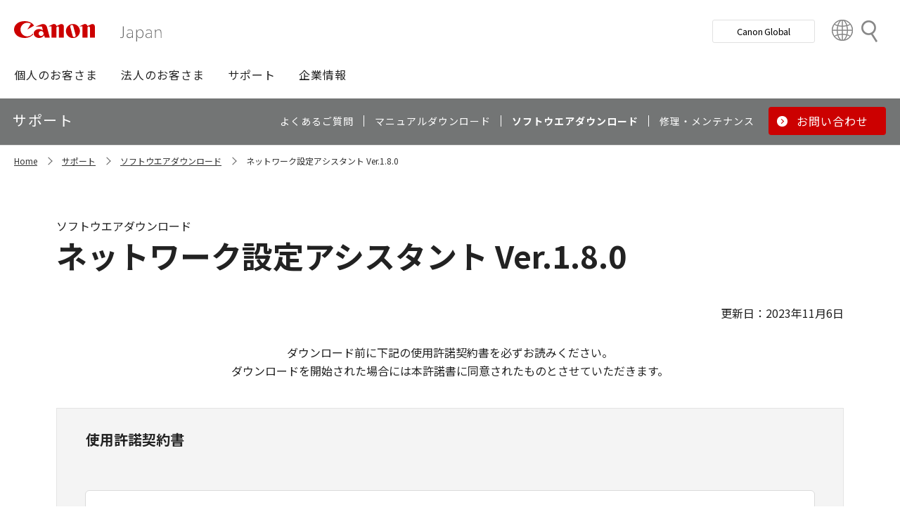

--- FILE ---
content_type: text/html; charset=utf-8
request_url: https://canon.jp/support/software/os/select/ij/mdsu-mac-1_8_0-ea21_3-01
body_size: 8716
content:









<!DOCTYPE html>
<html class="no-js" lang="ja-JP">
<head>
<link href="/-/media/Base-Themes/Core-Libraries/styles/optimized-min.css?t=20250620T002034Z" rel="stylesheet"><link href="/-/media/Base-Themes/Main-Theme/styles/optimized-min.css?t=20250630T005217Z" rel="stylesheet"><link href="/-/media/Themes/Canon/CanonJP/CanonJP/styles/optimized-min.css?t=20200902T083651Z" rel="stylesheet">    
    
    
    




<meta charset="UTF-8">
<meta name="format-detection" content="telephone=no">




    <meta name="viewport" content="width=device-width, initial-scale=1" />


    <title>ネットワーク設定アシスタント Ver.1.8.0｜キヤノン</title>



<meta  name="description" content="キヤノン製品用ソフトウエア ネットワーク設定アシスタント Ver.1.8.0のダウンロードページです。">

        <meta property="twitter:title" content="ネットワーク設定アシスタント Ver.1.8.0">
        <meta property="twitter:site" content="@Canon_mj">
        <meta property="twitter:description" content="キヤノン製品用ソフトウエア ネットワーク設定アシスタント Ver.1.8.0のダウンロードページです。">
        <meta property="twitter:image" content="https://canon.jp/-/media/Project/Canon/CanonJP/Website/shared/image/open-graph/og-logo-image.png?sc_lang=ja-JP">
        <meta property="twitter:card" content="summary_large_image">


        <meta property="og:title" content="ネットワーク設定アシスタント Ver.1.8.0">
        <meta property="og:url" content="https://canon.jp/support/software/os/select/ij/mdsu-mac-1_8_0-ea21_3-01">
        <meta property="og:description" content="キヤノン製品用ソフトウエア ネットワーク設定アシスタント Ver.1.8.0のダウンロードページです。">
        <meta property="og:image" content="https://canon.jp/-/media/Project/Canon/CanonJP/Website/shared/image/open-graph/og-logo-image.png?sc_lang=ja-JP">
        <meta property="og:type" content="article">
        <meta property="og:site_name" content="Canon(Japan)">
        <meta property="og:admins" content="381111741960060">
        <meta property="fb:app_id" content="317061325518270">



<link rel="canonical" href="https://canon.jp/support/software/os/select/ij/mdsu-mac-1_8_0-ea21_3-01" />


    <link href="https://canon.jp/-/media/Project/Canon/CanonJP/Website/shared/image/icon/favicon.png?sc_lang=ja-JP" rel="shortcut icon" />


<!-- Common Head Tag -->
<link rel="apple-touch-icon" href="/-/media/Project/Canon/CanonJP/Website/shared/image/icon/apple-touch-icon.png?la=ja-JP" sizes="180x180">
<link href="https://fonts.googleapis.com/css2?family=Noto+Sans+JP:wght@400;500;700&display=swap" rel="stylesheet">
<link href="https://fonts.googleapis.com/css2?family=Roboto:wght@400;500;700&display=swap" rel="stylesheet">
<link href="/-/media/Project/Canon/CanonJP/common/style/normalize.css" rel="stylesheet">
<link href="/-/media/Project/Canon/CanonJP/common/style/common.css?ver=2.0.10" rel="stylesheet">
<link href="/-/media/Project/Canon/CanonJP/common/style/style-cms.css?ver=1.0.8.2" rel="stylesheet">
<link href="/-/media/Project/Canon/CanonJP/common/script/lib/css/air-datepicker.min.css" rel="stylesheet">
<link href="/-/media/Project/Canon/CanonJP/common/script/lib/css/scroll-hint.css" rel="stylesheet">
<link href="/-/media/Project/Canon/CanonJP/common/script/lib/css/swiper-bundle.min.css" rel="stylesheet">
<script src="/-/media/Project/Canon/CanonJP/shared/init.js"></script>
<script src="/-/media/Project/Canon/CanonJP/shared/jquery.min.js"></script>
<script type="module" src="/-/media/Project/Canon/CanonJP/common/script/lib/share-buttons.module.js"></script>
<!-- SiteMetaSetting -->
<script src="/-/media/Project/Canon/CanonJP/shared/slick.min.js"></script>


<!-- Page Html Tags -->

<!-- Google Tag Manager -->
<script>(function(w,d,s,l,i){w[l]=w[l]||[];w[l].push({'gtm.start':
new Date().getTime(),event:'gtm.js'});var f=d.getElementsByTagName(s)[0],
j=d.createElement(s),dl=l!='dataLayer'?'&l='+l:'';j.async=true;j.src=
'https://www.googletagmanager.com/gtm.js?id='+i+dl;f.parentNode.insertBefore(j,f);
})(window,document,'script','dataLayer','GTM-MJRT257');</script>
<!-- End Google Tag Manager -->

</head>
<body class="default-device bodyclass">
    
    <a href="#content" id="skipnav-content" tabindex="0">このページの本文へ</a>
    
    



<!-- Google Tag Manager (noscript) -->
<noscript><iframe src="https://www.googletagmanager.com/ns.html?id=GTM-MJRT257" height="0" width="0" style="display:none;visibility:hidden" title="Google Tag Manager"></iframe></noscript>
<!-- End Google Tag Manager (noscript) -->


<!-- Common Body  Top Tag -->
    
    
    
<!-- #wrapper -->
<div id="wrapper">
    <!-- #header -->
    <header class="site-header">
        <div id="header">
            <div class="row">
                












<div class="component Header">
            <div class="site-header of-lower-level">
                <div class="inner">
                    <h1 class="sitename">
                        <a href="/">
                            <span class="logo">
                                    <img src="/-/media/Feature/Canon/CanonJP/image/Header/Canonlogo.svg" height="26" alt="Canon logo">
                            </span>
                        </a>
                    </h1>


                        <div class="search">
                            <div class="inner">
                                <a href="/search">
                              		
                                    <span>検索</span>
                                    
                                </a>
                                <!-- /.inner -->
                            </div>
                            <!-- /.search -->
                        </div>
                    <div class="nav-global js-nav-global">
                        <div class="inner">
                            <nav class="navigation js-nav-global-panel">
                                
                                <ul class="list no-nav-global">
                                    <li>
                                        <div class="of-handle-none js-nav-global-handle"></div>
                                        <div class="dropdown js-nav-global-dropdown">
                                            <div class="wrap"></div>
                                        </div>
                                    </li>
                                </ul>

                                
                                <div class="utility js-nav-global-closeBtnDest">

                                                <div class="btn of-global ">
                                                    <a href="https://global.canon/ja">
                                                        <span>Canon Global</span>
                                                    </a>
                                                </div>

                                                <div class="btn of-language">
                                                    <a href="https://global.canon/ja/support/">
                                                        <span>Country&nbsp;&amp;&nbsp;Region</span>
                                                    </a>
                                                </div>
                                    <!-- /.utility -->
                                </div>

                                <!-- /.navigation -->
                            </nav>
                            <!-- /.inner -->
                        </div>
                        <!-- /.nav-global -->
                    </div>
                </div>
            </div>

</div>









<div class="component GlobalNavigation hide-enable-js">
    <div class="component-content">

                <div class="nav-global">
                    <div class="inner">
                        <nav class="navigation">
                                <h2 class="str-invisible">グローバルナビ</h2>
                                <ul class="list">

                                        <li>
                                            <div class="handle js-nav-global-handle"><span>個人のお客さま</span></div>

                                                <div class="dropdown js-nav-global-dropdown">
                                                    <div class="wrap">
                                                        <div class="col">
                                                            <ul class="list" data-col-wide="2">
                                                                <li class="of-top"><a href="https://personal.canon.jp">個人のお客さまトップ</a></li>

                                                                    <li class="of-top"><span>商品・サービス情報</span></li>
                                                                        <li><a href="https://personal.canon.jp/product/camera">レンズ交換式カメラ・レンズ</a></li>
                                                                        <li><a href="https://personal.canon.jp/product/compact-digital-camera">コンパクトデジタルカメラ</a></li>
                                                                        <li><a href="https://personal.canon.jp/product/printer">プリンター・スキャナー</a></li>
                                                                        <li><a href="https://personal.canon.jp/product/supply">インクジェットプリンター消耗品</a></li>
                                                                        <li><a href="https://personal.canon.jp/product/photo-collection">写真集</a></li>
                                                                        <li><a href="https://personal.canon.jp/product/business-tool">電卓・その他ビジネスツール</a></li>
                                                                        <li><a href="https://personal.canon.jp/product/binoculars">双眼鏡</a></li>
                                                                        <li><a href="https://personal.canon.jp/product/app">アプリ・ソフトウエア</a></li>
                                                                    <li class="of-top"><span>キヤノンと楽しむ</span></li>
                                                                        <li><a href="https://personal.canon.jp/event">イベント・交流</a></li>
                                                                        <li><a href="https://personal.canon.jp/articles/life-style/itoshino">好きをかたちに itoshino</a></li>
                                                                        <li><a href="https://personal.canon.jp/showroom/gallery">キヤノンギャラリー</a></li>
                                                                        <li><a href="https://personal.canon.jp/showroom/photohouse">キヤノンフォトハウス</a></li>
                                                                        <li><a href="https://personal.canon.jp/membership-id/cpc">キヤノンフォトサークル</a></li>
                                                                        <li><a href="https://personal.canon.jp/service/eos-school">EOS学園</a></li>
                                                                    <li class="of-top"><span>商品のご購入・サポート</span></li>
                                                                        <li><a href="https://store.canon.jp/online/default.aspx">キヤノンオンラインショップ</a></li>
                                                                        <li><a href="/support/faq">よくあるお問い合わせ</a></li>
                                                                        <li><a href="https://personal.canon.jp/showroom">ショールーム</a></li>
                                                                        <li><a href="/support/repair-index">修理のご相談・お申込み</a></li>

                                                            </ul>
                                                            <!-- /.col -->
                                                        </div>

                                                            <div class="col show-wide">

                                                                    <div class="box">
                                                                        <a href="https://personal.canon.jp/articles/life-style/itoshino" class="inner" style="background:none !important;opacity:1 !important;">
                                                                            <div class="summary">
                                                                                <div class="title">好きをかたちに　itoshino</div>
                                                                                <div class="description">itoshinoは何かを愛しく思う人のためのサイト。あなたの「好き」をカタチにするヒントをお届けします。</div>
                                                                                <!-- /.summary -->
                                                                            </div>
                                                                            <div class="image">
                                                                                <span><img src="/-/media/Project/Canon/CanonJP/Website/shared/image/banner/itoshino-2022.jpg?sc_lang=ja-JP" width="200" alt=""></span>
                                                                                <!-- /.image -->
                                                                            </div>
                                                                            <!-- /.inner -->
                                                                        </a>
                                                                        <!-- /.box -->
                                                                    </div>
                                                            </div>
                                                    </div>
                                                    <!-- /.dropdown -->
                                                </div>

                                        </li>
                                        <li>
                                            <div class="handle js-nav-global-handle"><span>法人のお客さま</span></div>

                                                <div class="dropdown js-nav-global-dropdown">
                                                    <div class="wrap">
                                                        <div class="col">
                                                            <ul class="list" data-col-wide="3">
                                                                <li class="of-top"><a href="/biz">法人のお客さまトップ</a></li>

                                                                    <li class="of-top"><span>最新ビジネス情報</span></li>
                                                                        <li><a href="/biz/trend">ビジネストレンド</a></li>
                                                                        <li><a href="/biz/case">導入事例</a></li>
                                                                        <li><a href="/biz/event">イベント・セミナー</a></li>
                                                                    <li class="of-top"><span>ソリューション</span></li>
                                                                        <li><a href="/biz/solution/smb">中小企業向けソリューション</a></li>
                                                                        <li><a href="/biz/solution/finance">金融ソリューション</a></li>
                                                                        <li><a href="/biz/solution/medical">医療ソリューション</a></li>
                                                                        <li><a href="/biz/solution/education">文教ソリューション</a></li>
                                                                        <li><a href="/biz/solution/imaging">イメージングソリューション</a></li>
                                                                        <li><a href="/biz/solution/security">セキュリティソリューション</a></li>
                                                                        <li><a href="/biz/solution/document">ドキュメントソリューション</a></li>
                                                                        <li><a href="/biz/solution/bizsupport">業務ソリューション</a></li>
                                                                    <li class="of-top"><span>商品・サービス</span></li>
                                                                        <li><a href="/biz/product/camera">カメラ・映像機器</a></li>
                                                                        <li><a href="/biz/product/printer">ビジネスプリンタ―</a></li>
                                                                        <li><a href="/biz/product/production-printer">プロダクションプリンタ―</a></li>
                                                                        <li><a href="/biz/product/commercial-printing">商業印刷プリンター</a></li>
                                                                        <li><a href="/biz/product/office-device">オフィス機器</a></li>
                                                                        <li><a href="/biz/product/ht-mobile">業務用端末</a></li>
                                                                        <li><a href="/biz/product/indtech">産業用機器</a></li>

                                                            </ul>
                                                            <!-- /.col -->
                                                        </div>

                                                    </div>
                                                    <!-- /.dropdown -->
                                                </div>

                                        </li>
                                        <li>
                                            <div class="handle js-nav-global-handle"><span>サポート</span></div>

                                                <div class="dropdown js-nav-global-dropdown">
                                                    <div class="wrap">
                                                        <div class="col">
                                                            <ul class="list" data-col-wide="3">
                                                                <li class="of-top"><a href="/support">サポートトップ</a></li>

                                                                    <li class="of-top"><span>お困りのときは</span></li>
                                                                        <li><a href="/support/faq">Q&amp;A検索（よくあるご質問）</a></li>
                                                                        <li><a href="/support/manual">マニュアルダウンロード</a></li>
                                                                        <li><a href="/support/software">ソフトウエアダウンロード</a></li>
                                                                        <li><a href="/support/contact">お問い合わせ</a></li>
                                                                    <li class="of-top"><span>修理・メンテナンスのご相談</span></li>
                                                                        <li><a href="/support/repair-index">修理・メンテナンスのご相談・お申込み</a></li>
                                                                        <li><a href="/support/valuable-service">ハードウエア保守サービスのご案内</a></li>
                                                                    <li class="of-top"><span>リサイクルご協力のお願い</span></li>
                                                                        <li><a href="https://corporate.jp.canon/sustainability/environment/collect/recycle-cartridge">使用済みカートリッジ回収</a></li>
                                                                        <li><a href="https://corporate.jp.canon/sustainability/environment/collect/toner-container">使用済みトナー容器回収</a></li>

                                                            </ul>
                                                            <!-- /.col -->
                                                        </div>

                                                    </div>
                                                    <!-- /.dropdown -->
                                                </div>

                                        </li>
                                        <li>
                                            <div class="handle js-nav-global-handle"><span>企業情報</span></div>

                                                <div class="dropdown js-nav-global-dropdown">
                                                    <div class="wrap">
                                                        <div class="col">
                                                            <ul class="list" data-col-wide="3">
                                                                <li class="of-top"><a href="https://corporate.jp.canon">企業情報（トップ）</a></li>

                                                                    <li class="of-top"><span>キヤノンマーケティングジャパン株式会社</span></li>
                                                                        <li><a href="https://corporate.jp.canon/profile">キヤノンマーケティングジャパングループについて</a></li>
                                                                        <li><a href="https://corporate.jp.canon/profile/group">グループ会社一覧</a></li>
                                                                        <li><a href="https://corporate.jp.canon/sustainability">サステナビリティ</a></li>
                                                                        <li><a href="https://corporate.jp.canon/ir">投資家向け情報</a></li>
                                                                        <li><a href="https://corporate.jp.canon/recruit">採用情報</a></li>
                                                                        <li><a href="https://corporate.jp.canon/newsrelease">ニュースリリース</a></li>
                                                                    <li class="of-top"><span>キヤノン株式会社（CanonGlobalサイトへ）</span></li>
                                                                        <li><a href="https://global.canon/ja/corporate/index.html">キヤノンについて（企業情報）</a></li>
                                                                        <li><a href="https://global.canon/ja/ir/index.html">投資家向け情報</a></li>
                                                                        <li><a href="https://global.canon/ja/employ/">採用情報</a></li>
                                                                        <li><a href="https://global.canon/ja/sustainability/">サステナビリティ</a></li>
                                                                        <li><a href="https://global.canon/ja/technology/">テクノロジー</a></li>

                                                            </ul>
                                                            <!-- /.col -->
                                                        </div>

                                                    </div>
                                                    <!-- /.dropdown -->
                                                </div>

                                        </li>
                                </ul>
                                <!-- /.navigation -->
                        </nav>
                    </div>
                </div>
    </div>
    <script src="/-/media/Project/Canon/CanonJP/Scripts/Common/global_navigation.js"></script>
</div>








    <div class="component-content">
        <nav class="component nav-local js-nav-local js-toFixedByScroll">
            <div class="inner">
                <div class="wrap">
                	
                    <h2 class="str-invisible">ローカルナビ</h2>
                    

                    <div class="category js-nav-global-toggleBtnDest">サポート</div>

                    <div class="menu js-nav-local-toggle">
                        <div class="top">
                            <a href="/support"><span>サポート</span></a>
                        </div>
                            <ul class="list">

                                        <li>
                                            <a href="/support/faq">
                                                <span>よくあるご質問</span>
                                            </a>
                                        </li>
                                        <li>
                                            <a href="/support/manual">
                                                <span>マニュアルダウンロード</span>
                                            </a>
                                        </li>
                                        <li>
                                            <a href="/support/software">
                                                <span>ソフトウエアダウンロード</span>
                                            </a>
                                        </li>
                                        <li>
                                            <a href="/support/repair-index">
                                                <span>修理・メンテナンス</span>
                                            </a>
                                        </li>
                                        <li class="of-btn of-consultation">
                                            <a href="/support/contact">
                                                <span>お問い合わせ</span>
                                            </a>
                                        </li>
                            </ul>
                        <p class="return"><a href="/support">サポートTOPへ</a></p>
                        
                        <!-- /.menu -->
                    </div>
                    <!-- /.wrap -->
                </div>
                <!-- /.inner -->
            </div>
            <!-- /.nav-local -->
        </nav>
    </div>

            </div>
        </div>
    </header>
    <!-- /#header -->
    <!-- #content -->
    <main class="site-main">
        <div id="content">
            <div class="row">
                

<div class="component cmj_breadcrumb navigation-title">

    <div class="nav-location">
        <h2 class="str-invisible">サイト内の現在位置</h2>

            <div class="inner">
                <ul class="list">
                                    <li class="breadcrumb-item home">
                                        <div id="A8D33EF1-8493-4373-B183-02E49068D648">
                                            <div class="navigation-title field-navigationtitle"><a title="Home" href="/">Home</a></div>
                                        </div>
                                    </li>
                                    <li class="breadcrumb-item ">
                                        <div id="2FA49D71-58A3-49DC-81F8-52C8D390944E">
                                            <div class="navigation-title field-navigationtitle"><a title="support" href="/support">サポート</a></div>
                                        </div>
                                    </li>
                                    <li class="breadcrumb-item ">
                                        <div id="DAB919E8-8107-451C-BBEA-A2589EC414A6">
                                            <div class="navigation-title field-navigationtitle"><a title="software" href="/support/software">ソフトウエアダウンロード</a></div>
                                        </div>
                                    </li>
                                    <li class="breadcrumb-item last">
                                        <div id="AE85112B-85DF-4EF0-8238-BB7E6948AF64">
                                            <div class="navigation-title field-title"><a title="mdsu-mac-1_8_0-ea21_3-01" href="/support/software/os/select/ij/mdsu-mac-1_8_0-ea21_3-01">ネットワーク設定アシスタント Ver.1.8.0</a></div>
                                        </div>
                                    </li>
                </ul>
            </div>
    </div>
    <input type="hidden" name="supportServiceIds" value="0D842790-B047-4E4C-B0D2-5C51D8393C99" />
    <input type="hidden" name="repairServiceIds" value="D279C411-0B72-4555-8612-8CF9C48096B3-|-39FC2A6B-55DD-42E2-BC1A-0C8BF97FEB37-|-779CA43D-F3D8-4F36-BB3B-6064E28188C5-|-D5C02AA5-9119-4148-9CEC-1ABE0658AA65-|-0E89E157-4159-4C80-AF3F-D601073A9AC3-|-0F3A1EC0-B81E-4221-93AA-B934BED50C78-|-612A2544-055A-4AA8-B524-BED9BF627F9A" />
    <input type="hidden" name="repairRequestIds" value="51D9CB11-EB47-43C3-869D-AA98B033269E" />
    <input type="hidden" name="softwareDownloadSoftwareSelectIds" value="2D29FB98-EB98-41D2-BA87-44B2B652A144" />
    <input type="hidden" name="softwareDownloadOSSelectIds" value="99D2911C-7700-4FF3-B9BD-C4D167D61F85" />
    <script src="/-/media/Project/Canon/CanonJP/Scripts/CGI%20-%20Support/cmjbreadcrumb.js"></script>
</div>    <div class="component">
        <div class="component-content">
<div class="str-pageTitle"><div class="inner"><h1 class="hdg"><span class="text-unit"><span class="main">ネットワーク設定アシスタント Ver.1.8.0</span><span class="sub">ソフトウエアダウンロード</span></span></h1></div></div>        </div>
    </div>
    <div class="component">
        <div class="component-content">
<div class="str-outer "><div class="str-inner"><div class="component" data-properties="">
    <div class="component-content">
                            <div class="mod-txt  text-align-right">
                    <p>
更新日：2023年11月6日                    </p>
            </div>
    </div>
</div><div class="component" data-properties="">
    <div class="component-content">
                            <div class="mod-txt  text-align-center">
                    <p>
ダウンロード前に下記の使用許諾契約書を必ずお読みください。<br>ダウンロードを開始された場合には本許諾書に同意されたものとさせていただきます。<br>                    </p>
            </div>
    </div>
</div><div class="component">
    <div class="component-content">

            <div class="mod-box-02 of-permission ">
            <div class="inner">
                <div class="content">
                            <div class="mod-hdg-bl3 mt-0">
                                <h3><span>使用許諾契約書</span></h3>
                            </div>
                            <div class="inline-scroll var-02">
                                <div class="inner-wrap w-100">
                                    <p>
ご使用になられた時点で、下記使用条件に同意してキヤノン株式会社（以下キヤノンといいます。）との間で契約が成立したものとさせていただきます。</p>
<div class="mod-list-ordered">
<ol class="list">
    <li>本ソフトウェアおよびその複製物に関する権利はその内容によりキヤノンまたはキヤノンのライセンサーに帰属します。</li>
    <li>キヤノンは、本ソフトウェアのユーザー（以下ユーザーといいます。）に対し、本ソフトウェアに対応するキヤノン製品を利用する目的で本ソフトウェアを使用する非独占的権利を許諾します。</li>
    <li>ユーザーは、本ソフトウェアの全部または一部を修正、改変、リバース・エンジニアリング、逆コンパイルまたは逆アセンブル等することはできません。</li>
    <li>キヤノン、キヤノンマーケティングジャパン株式会社およびキヤノンのライセンサーは、本ソフトウェアがユーザーの特定の目的のために適当であること、もしくは有用であること、または本ソフトウェアに瑕疵がないこと、その他本ソフトウェアに関していかなる保証もいたしません。</li>
    <li>キヤノン、キヤノンマーケティングジャパン株式会社およびキヤノンのライセンサーは、本ソフトウェアの使用に付随または関連して生ずる直接的または間接的な損失、損害等について、いかなる場合においても一切の責任を負いません。</li>
    <li>ユーザーは、日本国政府または該当国の政府より必要な許可等を得ることなしに、本ソフトウェアの全部または一部を、直接または間接に輸出してはなりません。</li>
</ol>
</div>
                                </div>
                            </div>

                    <div class="mod-btn align-center var-04" data-col="1" data-col-wide="auto">
                        <div class="inner">
                            <div class="btn of-wideBtn">
<a class="download_btn" target="_blank" rel="noopener noreferrer" href="https://pdisp01.c-wss.com/gdl/WWUFORedirectTarget.do?id=MDIwMDAwNTI1OTEw&amp;cmp=ACM&amp;lang=JA">                                        <span>ダウンロード</span>
</a>                            </div>
                        </div>
                    </div>


                    <div class="mod-txt text-align-center">
                        ファイル容量　61,643,615 byte
                    </div>
                </div>
            </div>
        </div>
    </div>
</div>    <div class="component">
        <div class="component-content">

                    <div class="mod-hdg-al2 var-02">
<h2><span>動作環境</span></h2>                    </div>

        </div>
    </div>

<div class="component" data-properties="">
    <div class="component-content">
                            <div class="mod-txt  ">
                    <p>
macOS Ventura 13<br>
macOS Monterey 12<br>
macOS Big Sur 11<br>
macOS Catalina 10.15<br>
macOS Mojave 10.14<br>
macOS High Sierra 10.13<br>
macOS Sierra v10.12.1 以降<br>
OS X El Capitan v10.11<br>
OS X Yosemite v10.10.5                    </p>
            </div>
    </div>
</div>    <div class="component">
        <div class="component-content">

                    <div class="mod-hdg-al2 var-02">
<h2><span>インストールについて</span></h2>                    </div>

        </div>
    </div>

    <div class="component">
        <div class="component-content">
            <div class="mod-hdg-bl3 ">
<h3><span>ダウンロード／インストール手順</span></h3>            </div>
        </div>
    </div>

<div class="component" data-properties="">
    <div class="component-content">
                            <div class="mod-txt  ">
                    <p>
「ダウンロード／インストール手順」<br>
1.[ダウンロード開始]ボタンをクリックし、ファイルをダウンロードしてください。 ファイルの保存先は、お使いのコンピューターの設定をご確認ください。<br>
2.ダウンロードしたファイルをダブルクリックして、ディスクイメージにマウントしてください。<br>
3.マウントされたディスクイメージをダブルクリックしてください。<br>
4.フォルダー内のパッケージファイルをダブルクリックすると、自動的にインストールが開始されます。                    </p>
            </div>
    </div>
</div>    <div class="component">
        <div class="component-content">

                    <div class="mod-hdg-al2 var-02">
<h2><span>ソフトウエア概要</span></h2>                    </div>

        </div>
    </div>




    <div class="component rich-text">
        <div class="component-content">
<div class="mod-tbl of-th-left of-scroll"><div class="inner" tabindex="0"><table><colgroup><col class="w-15 of-fixed-size" /><col /></colgroup><tbody><tr><th>名称</th><td>ネットワーク設定アシスタント Ver.1.8.0</td></tr><tr><th>ソフト概要</th><td>ネットワーク設定アシスタントは、お使いのコンピューターとプリンターが通信できるように設定するためのユーティリティです。このユーティリティを使用して、お使いのコンピューターからプリンターのIPアドレスやネットワークのフレームタイプなどの基本的な設定を行うことができます。</td></tr><tr><th class="text-align-top" rowspan="15">対象製品</th></tr><tr><td>imagePROGRAF</td></tr><tr><td>imagePROGRAF PRO-G1</td></tr><tr><td>PIXUS PRO</td></tr><tr><td>PIXUS PRO-S1</td></tr><tr><td>TR</td></tr><tr><td>TR703/TR153</td></tr><tr><td>PIXUS XK</td></tr><tr><td>PIXUS XK500/PIXUS XK120/PIXUS XK110/PIXUS XK100/PIXUS XK90/PIXUS XK80/PIXUS XK70/PIXUS XK60/PIXUS XK50</td></tr><tr><td>PIXUS TS</td></tr><tr><td>PIXUS TS8730/PIXUS TS8630/PIXUS TS8530/PIXUS TS8430/PIXUS TS8330/PIXUS TS8230/PIXUS TS8130/PIXUS TS7530/PIXUS TS7430/PIXUS TS7330/PIXUS TS6730/PIXUS TS6630/PIXUS TS6330/PIXUS TS6230/PIXUS TS6130/PIXUS TS5430/PIXUS TS5330/PIXUS TS5130S/PIXUS TS5130/PIXUS TS3530/PIXUS TS3330/PIXUS TS3130S/PIXUS TS3130</td></tr><tr><td>PIXUS TR/TR</td></tr><tr><td>TR9530/TR8630/TR4530/PIXUS TR8530/PIXUS TR7530</td></tr><tr><td>G</td></tr><tr><td>G7030/G6030/G5030/G3370/G3360/GX7030/GX6530/GX6030/GX5530/GX5030/GX4030/GX2030/GX1030</td></tr><tr><th>作成者</th><td>キヤノン株式会社</td></tr><tr><th>掲載者</th><td>キヤノンマーケティングジャパン株式会社</td></tr><tr><th>転載条件</th><td>許可無く転載不可</td></tr><tr><th>圧縮形式</th><td>MacOSX標準DISKCOPYツール</td></tr><tr><th>使用条件</th><td>このソフトウエアをダウンロードする前に、本ページ冒頭に記載してあります「使用許諾契約書」を必ずお読みください。</td></tr></tbody></table></div></div>        </div>
    </div>
    <div class="component">
        <div class="component-content">
            <div class="mod-hdg-bl3 ">
<h3><span>変更履歴</span></h3>            </div>
        </div>
    </div>




<div class="component InlineScrolling">
    <div class="component-content"> 
        <div class="inline-scroll var-02">
          <div class="inner-wrap">
<div class="component" data-properties="">
    <div class="component-content">
                            <div class="mod-txt  ">
                    <p>
■Ver.1.8.0<br>
1.対応機種を追加しました。<br>
<br>
<br>■Ver.1.7.0<br>
1.Wi-Fi暗号化方式がWPA3に対応しました。<br>
2.対応機種を追加しました。<br>
<br>
<br>■Ver.1.6.0<br>
1.サポートOSにmacOS Monterey (12)を追加しました。<br>
2.ソフトウェア名称を変更しました。<br>
  IJ Network Device Setup Utility -&gt; ネットワーク設定アシスタント<br>
3.対応機種を追加しました。<br>
<br>
<br>■Ver.1.5.0<br>
1.対応機種を追加しました。<br>
2.サポートOSにmacOS Big Sur (11)を追加しました。<br>
<br>
<br>■Ver.1.4.1<br>
1.対応機種を追加しました。<br>
2.サポートOSにmacOS Catalina (10.15)を追加しました。<br>
<br>
<br>■Ver.1.4.0<br>
1.対応機種を追加しました。<br>
2.診断・修復に失敗した時、アプリでプリンターのステータスを表示できるようにしました。<br>
<br>
<br>■Ver.1.3.0<br>
1.対応機種を追加しました。<br>
2.サポートOSにmacOS Mojave (10.14)を追加しました。<br>
<br>
<br>■Ver.1.2.0<br>
1.対応機種を追加しました。<br>
<br>
<br>■Ver.1.1.0<br>
1.サポートOSにmacOS High Sierra (10.13)を追加しました。<br>
<br>
<br>■Ver.1.0.0<br>
1.新規リリース                    </p>
            </div>
    </div>
</div>          </div>
        </div>
    </div>
</div><div class="component">
    <div class="component-content">
            <div class="mod-btn-nav">
                <div class="inner">
                        <div class="btn of-left back">
                            <a onclick="javascript:window.history.back();" href="#">
                            戻る
                            </a>
                        </div>
                                    </div>
            </div>
    </div>
</div>

</div></div>        </div>
    </div>

            </div>
        </div>
    </main>
    <!-- /#content -->
    <!-- #footer -->
    <footer class="site-footer">
        <div id="footer">
            <div class="row">
                









<div class="component footer">
    <div class="inner">
                    <div class="pagetop js-footer-pagetop">
                        <div class="wrap">
                        	
                            <p class="link"><a href="#top"><span>ページトップへ</span></a></p>
                            
                            <!-- /.wrap -->
                        </div>
                        <!-- /.pagetop -->
                    </div>
                    <div class="infomation">
                        <div class="wrap">
                            <div class="link">
                                <ul class="list">
                                            <li>
                                                    <a href="/feedback">お問い合わせ</a>
                                            </li>
                                            <li>
                                                    <a href="/webindex">サイトマップ</a>
                                            </li>
                                            <li>
                                                    <a href="/term-of-use">サイトのご利用について</a>
                                            </li>
                                            <li>
                                                    <a href="/privacy-policy">個人情報の取り扱いについて</a>
                                            </li>
                                            <li>
                                                    <a href="/term-of-use/accessibility">ウェブアクセシビリティ―方針</a>
                                            </li>
                                    <!-- /.list -->
                                </ul>
                                <!-- /.link -->
                            </div>

                            <div class="copyright">
                                <p><small>&copy;Canon Marketing Japan Inc.</small></p>
                                <!-- /.copyright -->
                            </div>
                            <!-- /.wrap -->
                        </div>
                        <!-- /.infomation -->
                    </div>

        <!-- /.inner -->
    </div>
</div>
            </div>
        </div>
    </footer>
    <!-- /#footer -->
</div>
<!-- /#wrapper -->

    



<!-- Common Body  Bottom Tag -->
<script src="/-/media/Project/Canon/CanonJP/shared/script.js?ver=2.1.2"></script>
<script src="/-/media/Project/Canon/CanonJP/common/script/lib/air-datepicker.min.js"></script>
<script src="/-/media/Project/Canon/CanonJP/common/script/lib/scroll-hint.min.js"></script>
<script src="/-/media/Project/Canon/CanonJP/common/script/lib/micromodal.min.js"></script>
<script src="/-/media/Project/Canon/CanonJP/common/script/lib/swiper-bundle.min.js"></script>
<script src="/-/media/Project/Canon/CanonJP/common/script/jquery.expansion-modules.js?ver=2.1.2"></script>


    
    
    
<script src="/-/media/Base-Themes/Core-Libraries/scripts/optimized-min.js?t=20250620T002033Z"></script><script src="/-/media/Base-Themes/XA-API/Scripts/optimized-min.js?t=20250620T002034Z"></script><script src="/-/media/Base-Themes/Main-Theme/scripts/optimized-min.js?t=20250630T005242Z"></script><script src="/-/media/Base-Themes/Google-Maps-JS-Connector/Scripts/optimized-min.js?t=20250620T002035Z"></script><script src="/-/media/Base-Themes/Maps/Scripts/optimized-min.js?t=20250620T002036Z"></script><script src="/-/media/Base-Themes/SearchTheme/Scripts/optimized-min.js?t=20250620T002037Z"></script><script src="/-/media/Base-Themes/Components-Theme/Scripts/optimized-min.js?t=20251216T115107Z"></script><script src="/-/media/Base-Themes/Resolve-Conflicts/Scripts/optimized-min.js?t=20250620T002037Z"></script><script src="/-/media/Themes/Canon/CanonJP/CanonJP/Scripts/optimized-min.js?t=20200916T081218Z"></script>    
    



    <!-- /#wrapper -->
</body>
</html>